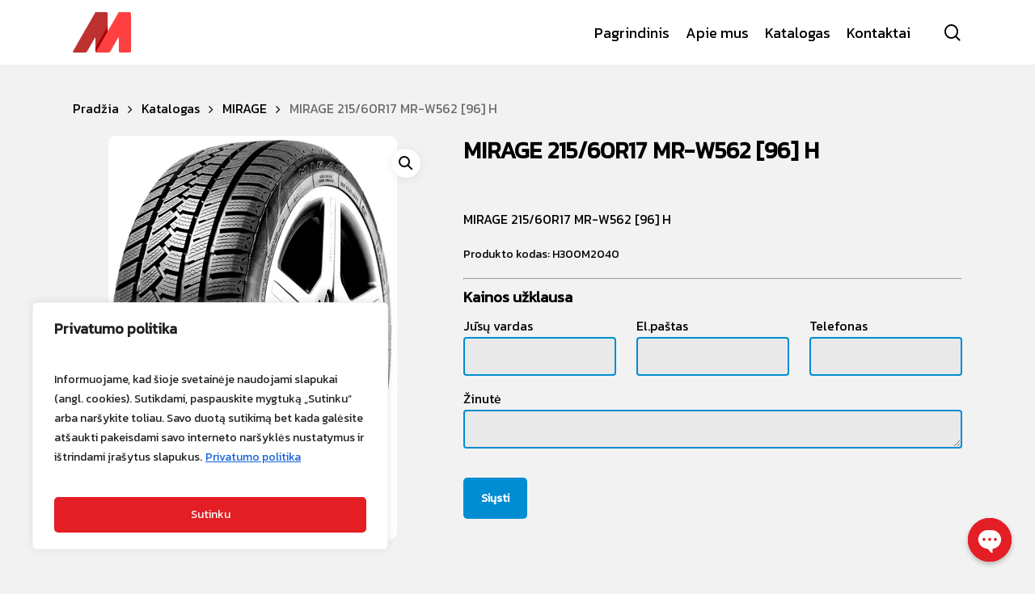

--- FILE ---
content_type: text/html; charset=utf-8
request_url: https://www.google.com/recaptcha/api2/anchor?ar=1&k=6Lc8iuAkAAAAAKzRKkajPB2hc5dBe03zndwrYMRO&co=aHR0cHM6Ly9tYXJpdHVtLmx0OjQ0Mw..&hl=en&v=TkacYOdEJbdB_JjX802TMer9&size=invisible&anchor-ms=20000&execute-ms=15000&cb=udqii4inac1a
body_size: 44841
content:
<!DOCTYPE HTML><html dir="ltr" lang="en"><head><meta http-equiv="Content-Type" content="text/html; charset=UTF-8">
<meta http-equiv="X-UA-Compatible" content="IE=edge">
<title>reCAPTCHA</title>
<style type="text/css">
/* cyrillic-ext */
@font-face {
  font-family: 'Roboto';
  font-style: normal;
  font-weight: 400;
  src: url(//fonts.gstatic.com/s/roboto/v18/KFOmCnqEu92Fr1Mu72xKKTU1Kvnz.woff2) format('woff2');
  unicode-range: U+0460-052F, U+1C80-1C8A, U+20B4, U+2DE0-2DFF, U+A640-A69F, U+FE2E-FE2F;
}
/* cyrillic */
@font-face {
  font-family: 'Roboto';
  font-style: normal;
  font-weight: 400;
  src: url(//fonts.gstatic.com/s/roboto/v18/KFOmCnqEu92Fr1Mu5mxKKTU1Kvnz.woff2) format('woff2');
  unicode-range: U+0301, U+0400-045F, U+0490-0491, U+04B0-04B1, U+2116;
}
/* greek-ext */
@font-face {
  font-family: 'Roboto';
  font-style: normal;
  font-weight: 400;
  src: url(//fonts.gstatic.com/s/roboto/v18/KFOmCnqEu92Fr1Mu7mxKKTU1Kvnz.woff2) format('woff2');
  unicode-range: U+1F00-1FFF;
}
/* greek */
@font-face {
  font-family: 'Roboto';
  font-style: normal;
  font-weight: 400;
  src: url(//fonts.gstatic.com/s/roboto/v18/KFOmCnqEu92Fr1Mu4WxKKTU1Kvnz.woff2) format('woff2');
  unicode-range: U+0370-0377, U+037A-037F, U+0384-038A, U+038C, U+038E-03A1, U+03A3-03FF;
}
/* vietnamese */
@font-face {
  font-family: 'Roboto';
  font-style: normal;
  font-weight: 400;
  src: url(//fonts.gstatic.com/s/roboto/v18/KFOmCnqEu92Fr1Mu7WxKKTU1Kvnz.woff2) format('woff2');
  unicode-range: U+0102-0103, U+0110-0111, U+0128-0129, U+0168-0169, U+01A0-01A1, U+01AF-01B0, U+0300-0301, U+0303-0304, U+0308-0309, U+0323, U+0329, U+1EA0-1EF9, U+20AB;
}
/* latin-ext */
@font-face {
  font-family: 'Roboto';
  font-style: normal;
  font-weight: 400;
  src: url(//fonts.gstatic.com/s/roboto/v18/KFOmCnqEu92Fr1Mu7GxKKTU1Kvnz.woff2) format('woff2');
  unicode-range: U+0100-02BA, U+02BD-02C5, U+02C7-02CC, U+02CE-02D7, U+02DD-02FF, U+0304, U+0308, U+0329, U+1D00-1DBF, U+1E00-1E9F, U+1EF2-1EFF, U+2020, U+20A0-20AB, U+20AD-20C0, U+2113, U+2C60-2C7F, U+A720-A7FF;
}
/* latin */
@font-face {
  font-family: 'Roboto';
  font-style: normal;
  font-weight: 400;
  src: url(//fonts.gstatic.com/s/roboto/v18/KFOmCnqEu92Fr1Mu4mxKKTU1Kg.woff2) format('woff2');
  unicode-range: U+0000-00FF, U+0131, U+0152-0153, U+02BB-02BC, U+02C6, U+02DA, U+02DC, U+0304, U+0308, U+0329, U+2000-206F, U+20AC, U+2122, U+2191, U+2193, U+2212, U+2215, U+FEFF, U+FFFD;
}
/* cyrillic-ext */
@font-face {
  font-family: 'Roboto';
  font-style: normal;
  font-weight: 500;
  src: url(//fonts.gstatic.com/s/roboto/v18/KFOlCnqEu92Fr1MmEU9fCRc4AMP6lbBP.woff2) format('woff2');
  unicode-range: U+0460-052F, U+1C80-1C8A, U+20B4, U+2DE0-2DFF, U+A640-A69F, U+FE2E-FE2F;
}
/* cyrillic */
@font-face {
  font-family: 'Roboto';
  font-style: normal;
  font-weight: 500;
  src: url(//fonts.gstatic.com/s/roboto/v18/KFOlCnqEu92Fr1MmEU9fABc4AMP6lbBP.woff2) format('woff2');
  unicode-range: U+0301, U+0400-045F, U+0490-0491, U+04B0-04B1, U+2116;
}
/* greek-ext */
@font-face {
  font-family: 'Roboto';
  font-style: normal;
  font-weight: 500;
  src: url(//fonts.gstatic.com/s/roboto/v18/KFOlCnqEu92Fr1MmEU9fCBc4AMP6lbBP.woff2) format('woff2');
  unicode-range: U+1F00-1FFF;
}
/* greek */
@font-face {
  font-family: 'Roboto';
  font-style: normal;
  font-weight: 500;
  src: url(//fonts.gstatic.com/s/roboto/v18/KFOlCnqEu92Fr1MmEU9fBxc4AMP6lbBP.woff2) format('woff2');
  unicode-range: U+0370-0377, U+037A-037F, U+0384-038A, U+038C, U+038E-03A1, U+03A3-03FF;
}
/* vietnamese */
@font-face {
  font-family: 'Roboto';
  font-style: normal;
  font-weight: 500;
  src: url(//fonts.gstatic.com/s/roboto/v18/KFOlCnqEu92Fr1MmEU9fCxc4AMP6lbBP.woff2) format('woff2');
  unicode-range: U+0102-0103, U+0110-0111, U+0128-0129, U+0168-0169, U+01A0-01A1, U+01AF-01B0, U+0300-0301, U+0303-0304, U+0308-0309, U+0323, U+0329, U+1EA0-1EF9, U+20AB;
}
/* latin-ext */
@font-face {
  font-family: 'Roboto';
  font-style: normal;
  font-weight: 500;
  src: url(//fonts.gstatic.com/s/roboto/v18/KFOlCnqEu92Fr1MmEU9fChc4AMP6lbBP.woff2) format('woff2');
  unicode-range: U+0100-02BA, U+02BD-02C5, U+02C7-02CC, U+02CE-02D7, U+02DD-02FF, U+0304, U+0308, U+0329, U+1D00-1DBF, U+1E00-1E9F, U+1EF2-1EFF, U+2020, U+20A0-20AB, U+20AD-20C0, U+2113, U+2C60-2C7F, U+A720-A7FF;
}
/* latin */
@font-face {
  font-family: 'Roboto';
  font-style: normal;
  font-weight: 500;
  src: url(//fonts.gstatic.com/s/roboto/v18/KFOlCnqEu92Fr1MmEU9fBBc4AMP6lQ.woff2) format('woff2');
  unicode-range: U+0000-00FF, U+0131, U+0152-0153, U+02BB-02BC, U+02C6, U+02DA, U+02DC, U+0304, U+0308, U+0329, U+2000-206F, U+20AC, U+2122, U+2191, U+2193, U+2212, U+2215, U+FEFF, U+FFFD;
}
/* cyrillic-ext */
@font-face {
  font-family: 'Roboto';
  font-style: normal;
  font-weight: 900;
  src: url(//fonts.gstatic.com/s/roboto/v18/KFOlCnqEu92Fr1MmYUtfCRc4AMP6lbBP.woff2) format('woff2');
  unicode-range: U+0460-052F, U+1C80-1C8A, U+20B4, U+2DE0-2DFF, U+A640-A69F, U+FE2E-FE2F;
}
/* cyrillic */
@font-face {
  font-family: 'Roboto';
  font-style: normal;
  font-weight: 900;
  src: url(//fonts.gstatic.com/s/roboto/v18/KFOlCnqEu92Fr1MmYUtfABc4AMP6lbBP.woff2) format('woff2');
  unicode-range: U+0301, U+0400-045F, U+0490-0491, U+04B0-04B1, U+2116;
}
/* greek-ext */
@font-face {
  font-family: 'Roboto';
  font-style: normal;
  font-weight: 900;
  src: url(//fonts.gstatic.com/s/roboto/v18/KFOlCnqEu92Fr1MmYUtfCBc4AMP6lbBP.woff2) format('woff2');
  unicode-range: U+1F00-1FFF;
}
/* greek */
@font-face {
  font-family: 'Roboto';
  font-style: normal;
  font-weight: 900;
  src: url(//fonts.gstatic.com/s/roboto/v18/KFOlCnqEu92Fr1MmYUtfBxc4AMP6lbBP.woff2) format('woff2');
  unicode-range: U+0370-0377, U+037A-037F, U+0384-038A, U+038C, U+038E-03A1, U+03A3-03FF;
}
/* vietnamese */
@font-face {
  font-family: 'Roboto';
  font-style: normal;
  font-weight: 900;
  src: url(//fonts.gstatic.com/s/roboto/v18/KFOlCnqEu92Fr1MmYUtfCxc4AMP6lbBP.woff2) format('woff2');
  unicode-range: U+0102-0103, U+0110-0111, U+0128-0129, U+0168-0169, U+01A0-01A1, U+01AF-01B0, U+0300-0301, U+0303-0304, U+0308-0309, U+0323, U+0329, U+1EA0-1EF9, U+20AB;
}
/* latin-ext */
@font-face {
  font-family: 'Roboto';
  font-style: normal;
  font-weight: 900;
  src: url(//fonts.gstatic.com/s/roboto/v18/KFOlCnqEu92Fr1MmYUtfChc4AMP6lbBP.woff2) format('woff2');
  unicode-range: U+0100-02BA, U+02BD-02C5, U+02C7-02CC, U+02CE-02D7, U+02DD-02FF, U+0304, U+0308, U+0329, U+1D00-1DBF, U+1E00-1E9F, U+1EF2-1EFF, U+2020, U+20A0-20AB, U+20AD-20C0, U+2113, U+2C60-2C7F, U+A720-A7FF;
}
/* latin */
@font-face {
  font-family: 'Roboto';
  font-style: normal;
  font-weight: 900;
  src: url(//fonts.gstatic.com/s/roboto/v18/KFOlCnqEu92Fr1MmYUtfBBc4AMP6lQ.woff2) format('woff2');
  unicode-range: U+0000-00FF, U+0131, U+0152-0153, U+02BB-02BC, U+02C6, U+02DA, U+02DC, U+0304, U+0308, U+0329, U+2000-206F, U+20AC, U+2122, U+2191, U+2193, U+2212, U+2215, U+FEFF, U+FFFD;
}

</style>
<link rel="stylesheet" type="text/css" href="https://www.gstatic.com/recaptcha/releases/TkacYOdEJbdB_JjX802TMer9/styles__ltr.css">
<script nonce="7gAbnELtkdE6J45Rh8VyYQ" type="text/javascript">window['__recaptcha_api'] = 'https://www.google.com/recaptcha/api2/';</script>
<script type="text/javascript" src="https://www.gstatic.com/recaptcha/releases/TkacYOdEJbdB_JjX802TMer9/recaptcha__en.js" nonce="7gAbnELtkdE6J45Rh8VyYQ">
      
    </script></head>
<body><div id="rc-anchor-alert" class="rc-anchor-alert"></div>
<input type="hidden" id="recaptcha-token" value="[base64]">
<script type="text/javascript" nonce="7gAbnELtkdE6J45Rh8VyYQ">
      recaptcha.anchor.Main.init("[\x22ainput\x22,[\x22bgdata\x22,\x22\x22,\[base64]/[base64]/[base64]/[base64]/[base64]/[base64]/YVtXKytdPVU6KFU8MjA0OD9hW1crK109VT4+NnwxOTI6KChVJjY0NTEyKT09NTUyOTYmJmIrMTxSLmxlbmd0aCYmKFIuY2hhckNvZGVBdChiKzEpJjY0NTEyKT09NTYzMjA/[base64]/[base64]/Ui5EW1ddLmNvbmNhdChiKTpSLkRbV109U3UoYixSKTtlbHNle2lmKFIuRmUmJlchPTIxMilyZXR1cm47Vz09NjZ8fFc9PTI0Nnx8Vz09MzQ5fHxXPT0zNzJ8fFc9PTQ0MHx8Vz09MTE5fHxXPT0yMjZ8fFc9PTUxMXx8Vz09MzkzfHxXPT0yNTE/[base64]/[base64]/[base64]/[base64]/[base64]\x22,\[base64]\\u003d\x22,\x22aAHCtVRxw47Ct3oBwoUKw4bCsCnDn8KhRCU9wrsAwrQqS8OHw4JFw5jDmcKWEB8UW1oMeygeAzrDpMOLKV1Cw5fDhcOzw4jDk8Oiw6V1w7zCj8Oew7zDgMO9LHBpw7dYLMOVw5/Dqx7DvMO0w4k+wphpOMOdEcKWSVfDvcKHwpfDhFU7SR4iw40OaMKpw7LCl8O4ZGdbw6JQLMORWVvDr8KWwqBxEMOtcEXDgsKjP8KEJHMjUcKGIz0HDysjwpTDpcOnN8OLwp55XhjCqm/[base64]/Ci8OWw6TDrMOACcK/H8O5w6PCoTfCrMKVw7VMam1Ewp7DjsOpWMOJNsKZHsKvwrgwEl4UYQBcQ2TDhhHDiHbCp8Kbwr/CtUPDgsOYfcKLZ8O9EyYbwroiHk8LwoUSwq3Cg8OGwohtR23DqcO5wpvCqlXDt8OlwoZfeMOwwr9uGcOMVj/CuQVLwpdlRnrDqD7CmTzCisOtP8K1C27DrMOewqLDjkZSw4bCjcOWwpTCqMOnV8KON0ldGsKfw7hoIgzCpVXCrnbDrcOpN3cmwplDagFpf8K2wpXCvsO4a1DCnyAHWCwgEH/DlW4ILDbDiVbDqBpzDF/Cu8O4wrLDqsKIwpHCoXUYw6TCpcKEwpcJN8OqV8Kgw5oFw4RJw7HDtsOFwp1YH1NkQcKLWhsow755wrpDfildUQ7CukzCn8KXwrJuOC8fwqHCkMOYw4oiw6rCh8OMwrAKWsOGelDDlgQ6UHLDiEPDvMO/wq0DwoJMKRdrwofCniRPR1l8csORw4jDgirDkMOACsOBFRZ5Q2DCiH3ChMOyw7DCtAnClcK/HMKEw6cmw5nDtMOIw7xWL8OnFcOAw6rCrCVTDQfDjATCim/[base64]/[base64]/Nkhnw4PDg8KRfwpYw61taToDLMKnecO1wpYFQ37DhMOUdUzCilAOfMOWClLCu8ObC8KKUBtKZhPDuMKoWkMfw4LCijzCosORPSnDiMKtNV1Hw6dmwpc3w54vw6RXEcOKIW7Dv8KhFsO6M2VpwpnDvgjCksOMw4pBwokvVMOJw4ZFw5J3wqbDm8OGwqEuIGFrwqzDk8K/R8KSSjrCqgd8wpTCu8KGw4UxNShZw7XDvcO+WDJHwpPDj8O6bcOUwrrCjWZYfVTDoMOMT8K0w4HDlCrCi8O2w6PCr8KUZFN/[base64]/[base64]/acKlw4lrw5k/[base64]/CjMKiw5zCpXIow4fCinNywqkmGcKJw44bKMO5TcKaMsOaAsOaw6HDikTCq8ODaTMWZ1TCrcOKasK+TX0jfEMUw6YWw7V0eMOhwpw6Mi8gHcOOTMKLw5HDmgDDjcKOwpXDrljDsxXDqMK5OsOcwrpIcsKOV8KYUzDDssKTwpjDn0QGwqvDrMKLAifDucKrw5XChC/DhcO3VlUsw6V/CsOvwooSw4vDtB7DvhNEJMO6wogaYMKIS3bDsxUWw5nDusO1P8Kyw7TCknnDvcOrRT/CnyTDgcO+EcODAsOowo3DpsKBD8OVwqjDg8KFwpzChF/[base64]/[base64]/CncK1w4jDsDrCjEXCmh4dZsONccKrwokmf3jDvcKvb8KRwp7CnDQLw4/DisOpZCt/wqkXVsKvwoBiw5jDu2DDm2fDmlTDrRQnw5NjAxLCpETCmcOpw7B0dW/DpsKYMUUJwr/Dt8KYw73DvxZSZcKHwqpJw508M8OXGcOsRsK2wrkINcOAJcKJTMO4wqLCssK6ay4mdBVYKg1awrhlwpzDmcOqS8OyUU/DqMKreEwAf8KCH8OOw77DtcKSTjwhw5LCoDnDm2vCh8OgwoTDrxVuw4MYATjCsEvDgcKMwoR5AywmPBbDhUPDvjjChsKBN8Kcwp7ClQoDwp/CksObdsKTEMKqwrNAF8OGRUAfPsO+w4NYbQNtGMK7w7MGCntlw5bDlGMkw4zDkcKeNsOIFk7DlVtgXnDCkkBCV8OxJcKxKMK8wpbDmcK+J2oAcsKhIz3DtsKPw4F4bHtHSMOQBRpUw6jClcKfGsKoHsOSw5/DtMOVbMKxZcKBwrXCmcOnw6kWw43Cj3wHUyxld8KGQMKyRU3DrcODwpFTCjZLw7jCgMKIRsKuDHPCrcKhT113wrUvfMKvD8KKwrABw5x8N8OLwqVdwoM5woHDsMOGJnMpWMOrfxXCk2PCi8OPwoFZwrE5wpcow5zDnMKJw5nCmFLCswnDl8OOfsKXPjl/SyHDqjTDm8KJOWlURBJIL2jCgSh5XHEJw5zDicKtLcKKVRsSwr/[base64]/CscOUVsKowobCj8OywpJOw6bCicOHW0oEwp3DmMOxwoJSw5XCpsK2w4QDw5DCinTDpnI9HTFmw7kLwp/Cm0nCgRrDmkJMcmhif8KZPMO7wqrDlznCsj3DncOuVQV/[base64]/DpcO+w4RrS8OcwozCiFN0w4PDsR7DjMKPIMKRw7g/[base64]/Dqxp0dwl4w6jDu0V2w7E2VcKBAMOkeS0qw53DkMKeDQFxSFvClMKaZ1XCq8OfeS42YAIrw7lhAXPDkMKAQ8KiwqBdwqbDscKTTV/Cp31SbTd2CMKmw6LDt3rCjMOMwpNmDhZ3w5pZKMKpQsOJwphZXlg8fcKhwol4OWllZjzDvTLCpMOMK8Oyw7A+w5JedsOww4ENCcOFw5gBBhbDlMK+Q8Orw4DDjsObwonCujTDssKWw4JBBMOBesO7TiTDnBjCsMKCC2XDrcKYGcK/RhnClsOXPzoiw5LDkMOPHcOcPkrChS/DjMKtwpvDll4zI3Mhwrwvwqcow4vCuljDrcOOwqLDnx0/AhMKwrMhCBVmUx/ChcOzHMKrOG9TRGXDqcKRCwTDjcOOTx3DvcOefsKqwpY5wqdZSS/Cm8ORwqbCosODwrrDh8Oww7zDh8OWwr/CnsKVeMOuNVPDq2DCrsKTYsOEwqFeTi0fShvDhCdhfn/[base64]/CihvCpcO+b8OvwoTDg8KiwpYrIMKXA8KJw5jCuSPCksOFw7rCgxTDkS1TdMOmQsKxSsK/[base64]/DjkHCkGB5w6MUwrPDrgwLwrcjw6HCvVDCvSV7L3xEZx9ow4rCr8O2KcOvVmEOecOXwrjCk8OUw4PCi8OcwoIsGybDkxktw4UUacORwofDjW7Du8Kmw4Esw47CjcKMVhrCpMKPw43Do39iNEDCj8OGwoJ5W2VCSMKKw7zCpsOMEiIswr/[base64]/CjsO0bCHDsTZhCsKxwr7DpjJxZSzDqQzCusORwoo9w5JfCignIMKtwpttwqZcw5t9KjU9csO6w6ZAw6/DgsOLNMOVeQAjdcOwYwBidWzDosOQN8OrJsOsQMKmw6nClcOTwrQTw4Mnw5rCpltBfWohwp7DjMKNwp9iw5sVclQpw4/DtWnDr8OOex3CmcOTw67CqR7CkH/DgsKTM8OCRcKkRcKswrpuwqlaEhDCqsOdZcOBMxIJdcKoIsKDw5rCjMOVwoFpemrCo8OtwpdnEMKSwqbCsw/Ds191wrwfw5kkwqnCu2FAw6bDuUDDnsOHGwkNN1oAw6HDmU8/w5VZIQYedh5/[base64]/DtcKdw4o7KcKLQEhELUbDp8OFw6h3GUHDo8KbwpJVOzhsw45tNn7DpifCkmUnwpvDvmPCtsK/IsK6w7Zuw40qfmUmRCtmwrTDnRJNw4fCgCnCuRBOWxvCnMOyb27CiMODG8O+wrg/wqXCmmVNwrwbw712wqXCssOFX2TCiMOxw63CnmjDh8O9w6vCk8KzXsKxwqTDjzo0HMOyw7pFFF0Jw5/DpTjDhCkfL2HChA7CjGleKsOgIB4gw4w0w7RLw5rDmxjDlgTCrMOCekV/[base64]/[base64]/CnC/ClcOYw6AkGcOgw6w4VcOuw6RPw40RC3fDmMKmKsOCbMObwqDDlcOUwrRwZ3kZw6/DoURcTHTDmsOYOBBnwpPDgcKlwp82SMOlbGBGBMKvNsO9wqXDksKcAMKLwqHCs8Kyc8KIYsOtRAhSw6QSZTUeR8OuK3FZSyjCm8KRw4EIe0p0KsKtw5nCojoBLUBlBsK6w73CpsOPwrTDgMOqTMKhw63Dh8KuC2HClsKFwrnCvsOzwqQNTsKCwp/[base64]/VcKYdMOqCyREDV0pGcOnGQtLfCPDs05bw6plURtjX8OrX0HDoVBRw5Qlw6ZTXCpuwoTCtMKgZEpqwoYPw51zw7LCugnDs33Cq8KaPCHDgVXCvMO8L8O9w70IeMKYLhPDhsKYw6/Dt23Dj1HDmkwrwqLCtWXDpsOCYMOSDzpgHyvCmMKmwoxdw55qw7pzw5TDpMKJcsK/cMKBwop7VRNCe8OcVzYcwqsFAmw9woVTwoJsRRs0VRkVwpnDpiHDjVTDq8Ocwq4UwpnCgQLDqsOGTz/DkU5KwqDCjhZ9Rx3DpRVFw4jDiUIywqXCkMOdw6jDuyrCjzzDnHp1IjgFw5TDrxZNwoTCgsOHwonCq0QewqcvLSfCtTlcwpXDv8OCBA/Cr8O/[base64]/Dk8OSw7IhwrnDp8Kpw4VzDCrDpMKzbcKbJcKVTsK/CsKvdcKaQSRfeznChUbCmsO2Q2XCu8KEw4fClMOxw5nClB3CrHodw6bCgQBzXi/CpV0Xw6nCq0zDhQcIUDXDkBtZEcK4w7kbLE3Cr8OYB8OhwoDCpcK7wr/ClsOnwpwAwot1wqrCtQMCGF0iBMK9wpIew5Vyw7QPwrLDqcKFKcOANMKTSHZVDUEewrEHMsKTIMKbYcOnw7p2w64Mw7nDrzdFDsKjw4nCgsOMw50nwo/ClQnDkcO3eMOgG0AbL3bCjMKowobDlsKuwpTDsTPDszNOwp8YVMOjwofDpAXDtcKKLMKWBTfDkcOlIRhSwq7Cr8KcQWXDhBocwqjCjE8+AihgXWU7wopjVW12w6fCnhptTGPDmUzDtsO/wqYww4XDj8OwKsOfwpgcwrjClhVswqjDk0TCiFFKw4djw6pEQcK9ZMO2dsKVwrNEw5fCoxxYwpDDtBJjwr8vw59hLMOPw6QjB8KZM8OBwoRGNMK2f2nDry7DlsKYw44dLsO8wqTDqyPDpMOPScO8ZcKYwrgIUCV5wqYxwrjCtcOdw5JUwq5za2EoG0/[base64]/Co8OWC2DCi8Klw7VEwo9Qw4nCpcKdC1FdPcKNA8K0NlTDpALDp8K1wqQCw5FAwpzCnRcrb3DCn8KKwo/DkMKFw4/Cvg8JHEYgw4sEw6zCpxx6A2DCnH7DvcOGw5zDsTHChMK3V2DCkcKAHxvDj8O/w4IreMOdw5rCgkjDo8OdH8KNZsO1wrPDjg3CvcKfRcO7w57DvSV0w656XMObwrnDn2llwr4Bwr7CnGrDpSJOw6LCr27DuSIzF8OqEErCoU1VEMKrNEkTKMKOS8KeZS/CpQXDiMORZWVfw5F0wrQbXcKew5HCsMK7ZFTCosOww6Alw58qwrB4dDLCicOpwrs/wpvDiz3CuxfCvcO/ecKIRyVGQyMOw5nDmwpsw6bDssKIwqzDkRZzNWHCgcOxJsKywphDBjktYMOnLMOrKn9Db3jDu8OaVlBnwrxJwrIqRsK8w5zDrMOBDMO4w4IvFsOHwqzDvHfDvgtRFlxLdsKsw7QRw759THsrw5fCuWLCq8O+EcOhWBzCkMK8wo4xw4kXJcOrL3TDrgLCssOawoR/TsK+P1NTw53CoMOYw7Bvw5XCsMKBecOsDBV/wpZPPGtmwr1ywqfCsArDnzXCvcKHwqvDpMKGXDzDh8K6cG9Vw7rChhoVwr4dfyoQw5DDv8Ohw5LDv8KBY8KAwpzCj8OUZMOFdsKzF8KOwrl/Q8ODKMOILcOjHWbClmzCpEDChcO7FTPCncK5SHHDtMO0FcKJUcK3GsOnwr7DhTvDoMOPwooUF8KDVcOeBGZSeMO5woHCl8KBw6I/wq3DhzvCoMOrFQXDu8KeUnNjwqjDh8KqwoI0wqbCmDzCoMOIw71awrnDrcKjYMKFw5lmXRoLDFbDisKAM8K3wp3CnV7DuMKMwobCncK3wqnDiyUBOw/CjkzCkiocIiRRwq4FesK2O3MJw7bCiBbDmlXCqsKdBsOvw6E4YcOSw5DCuCLCu3clw67CrMOifllUw4/Cn3thJMKzTHfDqcOBEcO2wpYZwosCwqYzw6DDrGHCsMK7wrd7w7XCk8OowpRPXS/DhSDChcOJwoJpwqzCizrCgsOLwoHDpilDYsOPwoFTwq9Nw5BhY17Di3J0aSDCu8OZwqHDuVZIwr5cw6gBwoPChcOURcK/B3vDncOUw7PDp8OxJsKjNwLDlA1/ZcKnCFFIw5rDtgzDq8ODwoljCRwkw7szw63CicKFw6DClMK3w65xfcOVw5NFw5TCt8OWPMKOwpctcg/Cjz7CusOKwpjDgQoTwrRMV8OSw6TDhcKoW8Ohw715w5bDsFECMxciDF4OOkfCmMOWw6xfS0vCocOKNV3CnW9Xwo3Dp8KDwo7Dk8KLRxhlPw5ybV47dUrDisOSIE4pwo3DgwfDlsOiDWJ1wokMw5Fzwr/CrsKSw7dHfXx6GcOcewkOw4whccKFCCHCmsORwoFUwpTDtcODQcKawpHDtBHCgjoWwq7DgMOXwpjCs2zDsMKgwpTCp8O3GcOkFMKeR8K6wrrDlsO8IsKPw4nCpcORwqkqXCvDoXnDvXJ0w7lnEMOtwo9/J8OGwrU2KsK3G8O6wpckw5xhRCXCv8KYYmXDnS7CvjbCi8KbMMO0wogRwofDqRFRGjM1w5VjwokYacKgdhfDhSJOQzzDmsKbwoxPTsKAV8Okwq4BccKnw7VOGyEbwrbCiMOfI3fDv8OTw5vDg8K2ViB4w5V7NAFhKz/[base64]/Dm8OvwqjCpsOxT8OpLW0+wrJQUl7CrMK8XGnCgsODGsKIX1LCicKiDyodfsOVMW/ChcOoVMKOw6LCqAJXw4XCkncNHcOLBMOVTwAlwp7DhRBmwqoAUg5vA3gkT8OSQUUmw5MMw7bCrigzaA/CuBTCp8KTQnc+w6ZKwqx8EcOtAkBkw7zDmsKbw7oqw6TDlXvDuMOALQseSjQVw402XMK3wrjDnwskw7bCiDMJJhDDnsOmwrfCm8OMwpw2woXCni5PwqrCicOuL8Owwq89wpzDqC3DnsOUFhtpSMKxwplLbUcRw55fAkwHTsOzB8Opw7zDq8OqDDE6PjYEFcK/w5pcwow5LnHCvzg3w4vDmWUIwqA7w7/[base64]/KS/DvcOrw7NgwrACGsOXw4hIUcOqLAZ9W8KMwrXCpiwiw5fCmBXDhU/CsGnDnsONwoBnwpDCn1rDpgxuw7ggwp7DisOGwrMSRgnDisKaWRBcbXFnwp5vIXXClcO+esKUGkdgwpd5w7tGZsKNbMKKw4DCkMKEw7HDrH0Hd8K5RFrCsFgLIQsXw5Vseyoga8K+C2d/b1BgVENmFQ8hTsKvQ1FawrHDuW3Dq8Khw5QFw73DojjDoX1/[base64]/DkcOVwrnDicKfwrhMTsKPw5nDlcKtSsOlEMOODRBsLcOcw63CgQgbwrfDnnAvw5Fqw4nDqTVgScKFGMK2G8OIaMO7w5gFFcO2HzLDvcOAGcK8w5spW0PDvsOiw6vDuC/[base64]/DkXvCkCPClknCoDDCpMOlwppfw7J2w5JtMSrClEfCmhXDhMOqL3kGfcOvQ0UdVFLDsGo2TQvCtWRnJcOcwoMPKgcVZgHDvMKYBUd8wqbDsz7Dm8K2w6tJCXXDl8OrOnLCpRUYTMK/bW02w4nDr2nDvMKqwpVsw7AxecOndyHChsKywplOUF3Dh8KQdwfDlsONX8OowpXCoxAewpPChmBsw60wOcKzNULCtWTDvwnCgcKwK8O0wp0jVsOZGsOiGMKcC8KdXx7CnhtAWsKDZ8KkWCEqwonCrcOUwqMVH8OGFH/CvsO9w7zCsFARRMO1wqZqw5AnwqjCg3QEHMKZwotyWsOGwpsaEW9ww6rDl8KqNMKTwqvDscOAJ8KSNB3Dl8KcwrZNwobDoMKGwpnDqsK3Z8OKAlUnw71KfsKsPMKKdkMXw4QmMV/CqGgQLwguw4fCusKXwpxRwpTDjMOxdETCrBrDvMKLGcOrwprChWLDlsOmHMOWK8OZRHN8w5khRsONI8OQLcOuw5XDpivDu8KQw4krBsOXO0XDjE1bwoc2ZcOkKBVGasOSwppCUV/[base64]/Dk8KzeMO+w6fCrjMlwofDj8K/asK5wo9FwqnDgBIYwrLCvcOTcsOkEMK+wrTCsMKdNcOIwrFfw4zDssKOcxQAwrHCvUNBw4FCH2BcwqjDmADCkGfCusO/VQbDgcOcTAFHJyQwwoVcLhI8ScO7UHx0EE4YFBF4GcOkKsOtIcK/MsKSwpxsGMOuAcOCaWfDocOAHkjCt3XDm8OMUcOHTXl2T8K5KiDCjMOGIMOZw7J3fMOBel3CkFILWMK4wpLDj1bDl8KMWTRALxLCmy97w4sHccKew6vDu3NUwqQfwp/DuyzCthLChW/Dr8K+wq97FcKHMsKbw45+wobDoTvDpMKww7bDrcOAKsKARcKAExg2woTCmBDCrDPDqXJQw41fw6bCu8Opw59eCsKwG8KJwrrDkMKofcKHwoLCrmPCsnfCpzfCpWRTw5MAYcOTw5Q4SW06w6bCtX5hACXDvxPDt8O0dE1ow7bCrwLDgn4Zw7Ndwq/CucOSwroiUcKEIsK7QsOow44VwobCpwQoBMKkP8KYw7XCg8K5wrzDi8KwcMKNw4PCg8OLwpDCjcK0w7k6wrBwUgAbPcKpw7jDlsO9ARBrEkcrw68iGiLDq8OZJMO6woLChsOww4LDp8OYH8OVKw7DusKTPsOiQi/[base64]/CrsKlQsOWPy7CkcKXw4XCoDvDih7Dj8Kfwq/DkjtVwpkSw7d+wo7DjMKjXw9dTC/[base64]/[base64]/BD8HMcK9d8O5wr/[base64]/Co8KJeTrCqXDDgsOYwoYKw5IWfcOew7bCtkzDlcO0w4TDg8OcWgnDq8Oaw5LDpwXCjMKSckTCgHYBw6fCg8O3w4RkB8K/w4nDkG4Bw6pTw4XCtcO9esOsIDjCoMOqWEfCrlwVwpjDuypLwrBqw5w+SG7DpllIw45hwrI0wpBOwppzwpd6IWbCoWjClMKpw6jCpcOaw4IvwoBtwpJNwr7ClcOgAhQ9w6A+w5I/wobCpCDDmsOTacKbDVTCs3JPQcKeaHpJCcKmwpTDvVrChAYpwrhwwo/[base64]/[base64]/W8Ohw6Bhw5XCgMKtFcK8OnLCvcK+w47Cm8K0Y8KDJcKHw5gzwr4DUUoZwqnDjMODwrTCmSzDmMONw5dUw6DDskTCrBhrIcOpwqfDvDFWMU/[base64]/CqWp5w45UC8OHS8K4MMKVCsKdc8KXDk1Jw5Bxw47DjAEZNj8jwrrCrsKXaA1GwpXDizMfwrsZw77CkCHCn3/CsBrDqcO3SMK5w5d9wpQ6w5ozDcOSwqHClH0DUMOdXCDDrxTDkMOwVzDDtCVjQ1gpbcKENEVewqt3wpzDjntdwrnDvcK1w67CvwQ7I8KnwpTDpcOzwrZowqYZBW8waAXClwfDuwzDvnLCtMKBRcKswonDkzfCuH0mw5w1A8K7G3nCnMK5w5HCisKkL8KECj53wqx/woU8w4ZQwoZFYcKwEFMXLW19PcOhSEHClMONwrdwwqnDglNiw7x2w71TwrBQWDNaNFppMMOvZhTCk3bDocOiVHVzw7LDjMO7w5NGwrnDkktaYgcrw4LDi8KUDsKmI8KLw6k5Qk7CuEzCuWluwpEqMMKTw5jDt8KeKcKbeXrDh8OzesOLJsKvFE/[base64]/[base64]/DgnVbd8K+SMOKKQNzwoh6wr5NwpnCt8OyNGrDn0dAK8KtBivCmRASJsOFwoLCpsOFwpDCjcOBL17DosKjw6UBw5TClXzDqjQtw6LDkFkCwoXCusK3VMKVwpzDscKMLzVjwrPCqBcuFcOBwpMXccOpw6sBV1NQOMOtccKwSC7DmChvwqF/w4rDucOTwo5fV8O2w6nCp8OCwrDDu0jDukFKw5HCvMKiwrHDvsKcYsK/[base64]/DvMKjwp5gYA1Yw4o3w4vCsEXCoRRwO8ODw6/CpBTCssK/Z8O4ScKqwpNqwpJ6HAcsw7XCrFvCnsO7HsOUw4t+w7F/NcOPwqIuwoTDlHtaGgZVZGNHw41aWcKxw5NOw7nDi8Ocw5E9w7HDlXXCjsKxwqfDigvDlisdw64rMSXDoEJGwrbDr0zChjTCi8OBwp3CjMOIDsKFw78Rwpg8K0teakhuw6Jvw7LDkn/DrsOvwpvCsMK9wq/DoMKVaGdlFSABOEd7XDLDscKnwrwlw6J9L8K/VMOow5jCgMO+GMOYw6vCj3A9RcOHCEzCtlA4w5jCvwfCtUQoQsOvwoUPw7LCrlU+HjfDs8KCw68zH8Kaw4HDn8ONYMOmwr5ZSRbCqHvDhB1rwpXCnVtLfMK1GX3Dklhuw5JAXsKEFcK7McKfeEcvwrEqwpUrw6U9w7hgw5/Djyg0dG0wO8Krw6lWFcO+wprChsOIHcKbw4TDjHBdXMO/bsK1dGXCjzglw5BDw7bCp2dSQgdPw43CvVwtwr5sPsOsJMOqRi0PNmNmwpHCj0VTwo/ClljCszbDm8KrWHfCnGJDHcOOwrFNw5EEIsO0H1MfZcO1asK1wrxQw41uZgpFKMKlw6vCksOKPsKZJRPCr8K9PcKywr7DpsOsw7odw53DiMK0w7pMAj88wrPDmsO/GXPDtMK8UMOswqUzc8OlSW96YS/DpsKRfsKmwoLCtMOoS2DCiQXDtXnCqjxuZMO3NsOCw5bDo8O7wq14wohpSkVuG8OqwpIjF8ONES/[base64]/[base64]/DhlTCun7CnRRbEcOTwrLCniUqwrvCrxIbwqzDom/CicK5KWc8wpzCuMKJw5fDrlvCscOkAcOmeAY5AzhQFMObwqTDlB8CQhjCqsOPwpjDq8K4ZsKGw75uZj/[base64]/[base64]/[base64]/w4drciXCuMKZaMKvwrc5wpsEeXM1F8Obw4TDqMO1Q8KVBsKOw7vCmBoQw6zCnMKmGcKYJ1LDvT0OwqrDl8KywrHDn8KGw48/[base64]/[base64]/CgzBUCVnDmCB8U8KVNsOMLAjDocO5w4MLb8ObfTZdw5lgw5nDs8OwVgnDo0HCnsKGQG5Tw7bCpcKFwojCiMOOwpDDrHkkwo/DmDnCq8OIQ1p4Qz0pwrXCl8Orw63CoMKcw4k+fgB6clYIwpnDinrDqFrDusO1w5vDnsO3eXjDgVvCocOLw4TDg8KvwrEhDx3DlBAZNBzCtsO5OmDCn1rCr8OvwqrDumMjbHJKw7nDsF3CsktPd3tYw4PDrDVvVTJHPsKGSsOjPRrDnMKmYcO/wqsBR3BEwprCncOCB8KZPDsvOMKXw67DlzTCtVFrwpLDnMKLwrTCqMOrwpvCgcKjwoR9w6zCjcKUfsKSw5LCkVRnwoJ0DkTCosKawq7DncKcOMKdU1DDvsKnSDHDqRnDv8K3w51oUsK4w5/CgWTCncOaNg93TsOMdsKtwqzDssO7wpoYwqjDn0Mbw4fDicKqw7FFHcOPU8KqX3XClcOHU8K9wqAYEmQkT8KEw6pHwrxMGcKfL8Kuw7TCkxDClcKAA8OkSkrDrsOmRcKPNcOBw4UBwonDk8OsWRJ7TcOccUIIw4FwwpdmXXleb8O0F0B1HMKhZDvDom/[base64]/Dp0skwqrDqUFVw5tHHjDCr27Di8KEwoLCrsKxwphzw5PCqsKtUHfDu8KkMMKXwrFkwr0Nw4TCjj0mwqMAwqzDkXNWwqrDkMO0wr9taAvDmloNw6XCokTCgnrCi8OdMMKcbMKBwrPCnMKEwq/[base64]/[base64]/w4tUccKHWcOCUcK6N8KLwqkdwqQgw4/DlUQHwr/Ck1tRwoXDtTpnw7nCkXYkUyZ0TsKXwqIgJsK1esOiSsOBXsObSnFywqlVCxXDocOswq3DgUPCgVwNw4xmPcO/JsKfwqvDrTFgXMOPw6DCvT9owoDCjsOlwqQqw6nCvcKeLyfCnsObZSAJw5zCrMK0w58UwoQqw6PDqAFwwo7Dm1FawrvCosOtGcKnwoQndsKSwrUaw5Bsw4XClMOew7dvOMKhw6LDg8Kiw4BywpTCk8OPw7rCjU/[base64]/CoCcww4rCr8OuGizCq8K1QMOwEMKOwqPDmzTDqzwneyvCsXErw4zChwZKJsK2F8K3N13CixjDlG1PesKkQ8OcwovDh1Zzw5nCsMKfw6RxPwvDokNxARbCjQ9+wqLCpGLCnE7CrC9ywqgRwq/Cok8JOUUkXcKpIEArbMOQwrwJwrszw6NVwoEjTBHDmllYJsOZVMKhw4vCscOUw6DCvlYge8OAw6UOdMKJDGAZbk8kwqlCwo06wpPDicK2NMOyw5fDmsOwbgQTYH7CusOswrQCw6ZowqHDuDjCmsOLwqFjwrXDuwnDkMOFGDYZKmHDr8OyXG8/w7PDoQDCtMOTw7B2EQUlwqIbJsKkAMOcw6wMwqMiN8O6w4rCgMOORMKDwplwRDzDnzEeKcKxQELCo0Qqw4PCuyYYwqZtL8KROXXCjXzCt8OnXF3DnVg6w7gJTsKCUMOuaXoqEWHCk1nDg8KPYULDmWHCvlcGI8Oxw59Bw4bCv8KYExw+D0QpNcOYwo/DjsOtwpLDhW5Cw4IyaXPDhMKRFmLDgsKywr0THsKnwoTChCV9bsKNAHvDqgbChMKCShxnw5tGQFLDmgAqwoXClyDCoUtBw5JTw5XDrl8vFcOhV8KJwpQ5w5svwo0vwp3DsMKOwrTClR/DncOzHRbDs8ORHcOpaUzCsTQuwo8IKsKOw7jClcO+w4B8wo9wwrsNZR7Dl2PCgidRw5PDjsKLXcK/BEE/[base64]/G8OdCMK5wp0AWVbCowjDj8OcOcKPw7fDly/Cq2Umwr3CmMOSwp/[base64]/Dl8OcG8KVZ8KEwprCusKfwoTDgsKpKMOZwr4GwoFqJcOYw7XCqcOqw6rDv8KawobCqSJFwqnCmmVmGS7Cqg/Coi4LwqTCk8O8QcOSwp7DucKQw5E1bknCkELCuMKzwrbCkDAWwqEWUcOhw6XCn8KTw4HCgsOWDsOcCMKjw4XDjMOow6/DnyDCsngSw7rCtTbCpH9rw5jCpBBwwpjDr1lwwpLCjU3Dp3bDrcK/AsOQT8KANsKVw7Edw4fCllLCs8Kow5k4w4MeYQoFwrF8Hlxbw58Vwo5lw6M1w6/CvcOoYMOZwo3DqsKJLcO+AFt1JcKrKBTDqnLCsjjCh8KqP8OrFsONwqEQw6rDtm/CqsOpwqXDscOKSH1OwpQRwqHDgMK4w5wBPXYpV8KlIADCj8OYTVDDo8KnVcOjT13DvWwQGcKOw6TCuHTDksO3RUkCwoQMwqtOwqA1LVATw69Sw4nDjXN6PcOVTsK5wq5pSmMUL0nCvB0Lw4/CvHjCncKXMl7CscOxF8ONwo/[base64]/[base64]/[base64]/DtU1fwqkNwqIkw67DukXCqVvDjWbCscOVNCrDqMKtwqnCoEdtwrAsOMKPwrR9PcKqfMO8w6fCg8OwOHLDsMKPw7gRw4N4w4rDlQxOfX3CqsOlw7TCmjJGSMOPw5LCnMKoeyvDvsKywqBecMKtwoFWP8K3w4o8O8KyUi3Cq8KzIMOeXVbDuzptwqUvHE/[base64]/ChBXDlMKVwoLCmcKkNsOhJA8NwoPCqntGw5sMwq9gaDFsTGPDiMOOwqRTFjFlw6bDth/Dk2PDliw3bW5ELVMHwqQwwpTCssOww5PDjMOoW8OjwoQDwqtQw6IGwrHDk8KawpTDpMKHbcKPPD5mczUEDMOcw61iwqAkwqd+w6PDkBYNT0B+Z8KBJ8KFSlDCjsO6IX9cwq3CpsOPwqDCslfDhmXCpsOhwpbDvsKxw4swwp/[base64]/DtTPDg3ZwGXhob8OsMMOYwohcJ27Cv14eVMK6dBQHwr4zw6XCqcKVDsK0w6/Ct8KJw4snwrgaAsKDNU/Dk8OHQ8Obw5XDgS/Cp8OQwpEFVcOQOjrCisOvCkBcPsOvw6nChz3CnsOSGmE\\u003d\x22],null,[\x22conf\x22,null,\x226Lc8iuAkAAAAAKzRKkajPB2hc5dBe03zndwrYMRO\x22,0,null,null,null,0,[21,125,63,73,95,87,41,43,42,83,102,105,109,121],[7668936,299],0,null,null,null,null,0,null,0,null,700,1,null,0,\[base64]/tzcYADoGZWF6dTZkEg4Iiv2INxgAOgVNZklJNBoZCAMSFR0U8JfjNw7/vqUGGcSdCRmc4owCGQ\\u003d\\u003d\x22,0,0,null,null,1,null,0,1],\x22https://maritum.lt:443\x22,null,[3,1,1],null,null,null,1,3600,[\x22https://www.google.com/intl/en/policies/privacy/\x22,\x22https://www.google.com/intl/en/policies/terms/\x22],\x22Gl7weERxh58saPSlWZYgzWaqT7k632IlSp3IJrQiZkA\\u003d\x22,1,0,null,1,1763271980642,0,0,[165,211,133,95,105],null,[122,165],\x22RC-ObTQt4C8H76Vbg\x22,null,null,null,null,null,\x220dAFcWeA4F7jvPLzjpq7Y0HAwJ_C3mN4e3CR2bgAu5RqVPCLXN9j7DWottNUsFax52M80EXQwcsPgj30vm1VfoMOl6z5LxOir0ZA\x22,1763354780774]");
    </script></body></html>

--- FILE ---
content_type: text/css
request_url: https://maritum.lt/wp-content/litespeed/css/d5164bbeff5b2a8e0fae2f55e9e183cd.css?ver=93872
body_size: 474
content:
#header-outer .cflow-ext-menu-item .image-layer-outer,#header-outer .cflow-ext-menu-item .image-layer,#header-outer .cflow-ext-menu-item .color-overlay,#slide-out-widget-area .cflow-ext-menu-item .image-layer-outer,#slide-out-widget-area .cflow-ext-menu-item .color-overlay,#slide-out-widget-area .cflow-ext-menu-item .image-layer{position:absolute;top:0;left:0;width:100%;height:100%;overflow:hidden}.cflow-ext-menu-item .inner-content{position:relative;z-index:10;width:100%}.cflow-ext-menu-item .image-layer{background-size:cover;background-position:center;transition:opacity 0.25s ease 0.1s}#header-outer nav .cflow-ext-menu-item .image-layer:not(.loaded){background-image:none!important}#header-outer nav .cflow-ext-menu-item .image-layer{opacity:0}#header-outer nav .cflow-ext-menu-item .image-layer.loaded{opacity:1}.cflow-ext-menu-item span[class*="inherit-h"]+.menu-item-desc{margin-top:.4rem}#mobile-menu .cflow-ext-menu-item .title,#slide-out-widget-area .cflow-ext-menu-item .title,.cflow-ext-menu-item .menu-title-text,.cflow-ext-menu-item .menu-item-desc{position:relative}.cflow-ext-menu-item .menu-item-desc{display:block;line-height:1.4em}body #slide-out-widget-area .cflow-ext-menu-item .menu-item-desc{line-height:1.4em}#mobile-menu .cflow-ext-menu-item .title,#slide-out-widget-area .cflow-ext-menu-item:not(.style-img-above-text) .title,.cflow-ext-menu-item:not(.style-img-above-text) .menu-title-text,.cflow-ext-menu-item:not(.style-img-above-text) .menu-item-desc,.cflow-ext-menu-item:not(.style-img-above-text) i:before,.cflow-ext-menu-item:not(.style-img-above-text) .svg-icon{color:#fff}#mobile-menu .cflow-ext-menu-item.style-img-above-text .title{color:inherit}.sf-menu li ul li a .cflow-ext-menu-item .menu-title-text:after{display:none}.menu-item .widget-area-active[data-margin="default"]>div:not(:last-child){margin-bottom:20px}.cflow-ext-menu-item .color-overlay{transition:opacity 0.5s cubic-bezier(.15,.75,.5,1)}.cflow-ext-menu-item:hover .hover-zoom-in-slow .image-layer{transform:scale(1.15);transition:transform 4s cubic-bezier(.1,.2,.7,1)}.cflow-ext-menu-item:hover .hover-zoom-in-slow .color-overlay{transition:opacity 1.5s cubic-bezier(.15,.75,.5,1)}.cflow-ext-menu-item .hover-zoom-in-slow .image-layer{transition:transform 0.5s cubic-bezier(.15,.75,.5,1)}.cflow-ext-menu-item .hover-zoom-in-slow .color-overlay{transition:opacity 0.5s cubic-bezier(.15,.75,.5,1)}.cflow-ext-menu-item:hover .hover-zoom-in .image-layer{transform:scale(1.12)}.cflow-ext-menu-item .hover-zoom-in .image-layer{transition:transform 0.5s cubic-bezier(.15,.75,.5,1)}.cflow-ext-menu-item{display:flex;text-align:left}#slide-out-widget-area .cflow-ext-menu-item .title,#slide-out-widget-area .cflow-ext-menu-item .menu-item-desc,#slide-out-widget-area .cflow-ext-menu-item .menu-title-text,#mobile-menu .cflow-ext-menu-item .title,#mobile-menu .cflow-ext-menu-item .menu-item-desc,#mobile-menu .cflow-ext-menu-item .menu-title-text{color:inherit!important}#slide-out-widget-area .cflow-ext-menu-item,#mobile-menu .cflow-ext-menu-item{display:block}#slide-out-widget-area.fullscreen-alt .cflow-ext-menu-item,#slide-out-widget-area.fullscreen .cflow-ext-menu-item{text-align:center}#header-outer .cflow-ext-menu-item.style-img-above-text .image-layer-outer,#slide-out-widget-area .cflow-ext-menu-item.style-img-above-text .image-layer-outer{position:relative}#header-outer .cflow-ext-menu-item.style-img-above-text,#slide-out-widget-area .cflow-ext-menu-item.style-img-above-text{flex-direction:column}

--- FILE ---
content_type: text/css
request_url: https://maritum.lt/wp-content/themes/rvnski/css/build/third-party/woocommerce/woocommerce-non-critical.css?ver=15.0.4
body_size: 4920
content:
.cart-menu .cart-icon-wrap .icon-rvnski-cart{-webkit-transition:color .2s ease;transition:color .2s ease}body[data-form-style=minimal].woocommerce form .required{-webkit-transition:color .2s cubic-bezier(.39,.71,.56,.98);transition:color .2s cubic-bezier(.39,.71,.56,.98)}.product.open-cflow-quick-view{transition:opacity .3s ease}.single-product .product[data-n-lazy="1"][data-gallery-style=left_thumb_sticky] .product-thumbs .thumb img{transition:border-color .1s ease,opacity .5s ease}.single-product .product[data-n-lazy="1"] .product-thumbs .flickity-slider .thumb img.cflow-lazy,.single-product .product[data-n-lazy="1"] img.cflow-lazy{transition:border-color .1s ease,opacity .5s ease}#header-outer:not([data-format=left-header]) #top nav>ul>li:not(.megamenu) .cart_list a:hover{background-color:transparent!important}#header-outer .widget_shopping_cart a.button:hover,.cflow-slide-in-cart .widget_shopping_cart a.button:hover{background-color:#333!important}.woocommerce #respond input#submit.disabled:hover,.woocommerce #respond input#submit:disabled:hover,.woocommerce #respond input#submit:disabled[disabled]:hover,.woocommerce #respond input#submit:hover,.woocommerce a.button.disabled:hover,.woocommerce a.button:disabled:hover,.woocommerce a.button:disabled[disabled]:hover,.woocommerce a.button:hover,.woocommerce button.button.disabled:hover,.woocommerce button.button:disabled:hover,.woocommerce button.button:disabled[disabled]:hover,.woocommerce button.button:hover,.woocommerce input.button.disabled:hover,.woocommerce input.button:disabled:hover,.woocommerce input.button:disabled[disabled]:hover,.woocommerce input.button:hover{color:#fff}.woocommerce button[type=submit][name=calc_shipping]:hover,.woocommerce input[type=submit][name=apply_coupon]:hover,.woocommerce input[type=submit][name=update_cart]:hover,.woocommerce-page:not([data-form-submit=see-through]) div[data-project-style=classic] button[type=submit].single_add_to_cart_button:hover{background-color:#333!important}.woocommerce button[type=submit][name=calc_shipping]:hover,.woocommerce input[type=submit][name=apply_coupon]:hover,.woocommerce input[type=submit][name=update_cart]:hover{opacity:.8}.woocommerce #order_review #payment #place_order:hover,.woocommerce .span_4 input[type=submit].checkout-button:hover,.woocommerce-cart .wc-proceed-to-checkout a.checkout-button:hover{opacity:.8}.woocommerce ul.products li.product .product-wrap img.hover-gallery-image,.woocommerce ul.products li.product .product-wrap picture.hover-gallery-image{object-fit:cover;height:100%}.woocommerce ul.products li.product .product-wrap:hover img.hover-gallery-image,.woocommerce ul.products li.product .product-wrap:hover picture.hover-gallery-image{opacity:1}.woocommerce-page table.cart a.remove:hover{color:#fff!important}.woocommerce .price_slider_amount button.button:focus,.woocommerce .price_slider_amount button.button:hover{color:#fff}#ajax-content-wrap .price_slider_amount button.button:hover{transform:none;box-shadow:none}body[data-form-submit=see-through].woocommerce .price_slider_amount button.button:hover{color:#666!important}body[data-button-style=slightly_rounded_shadow].woocommerce .widget .price_slider_amount button.button[type=submit]:hover{-webkit-transform:none!important;transform:none!important;box-shadow:none!important}#ajax-content-wrap .widget_layered_nav_filters ul li a:hover,.material #ajax-content-wrap #sidebar .widget_layered_nav_filters ul li a:hover{border:1px solid rgba(0,0,0,.25)}.woocommerce .yith-wcan-reset-navigation.button:hover{opacity:.8}.ascend.woocommerce #sidebar .widget_layered_nav ul.yith-wcan-label li a:hover,body #sidebar .widget_layered_nav ul.yith-wcan-label li a:hover,body .widget_layered_nav ul.yith-wcan-label li a:hover{color:#fff!important;border-color:transparent}.woocommerce-page .widget_layered_nav .yith-wcan-select-wrapper ul li:hover{opacity:1}.woocommerce #sidebar .widget_layered_nav ul.yith-wcan-color li a:hover{-webkit-transform:scale(1.1);transform:scale(1.1)}body .woocommerce.add_to_cart_inline a.button.add_to_cart_button:hover{opacity:.9}.easyzoom-flyout:hover{opacity:1}#sidebar .widget_shopping_cart .cart_list li a.remove:hover{background-color:transparent}.woocommerce-MyAccount-navigation ul li a:hover:before{opacity:1}.woocommerce-account .woocommerce>#customer_login .cflow-form-controls .control:hover{opacity:1;transition:background-size .55s cubic-bezier(.2,.75,.5,1),opacity .25 ease,color .25s ease}@media only screen and (max-width:999px){.products[data-rm-m-hover="1"] li.product.minimal.hover-bound:hover .product-meta,.products[data-rm-m-hover="1"] li.product.minimal:hover .product-add-to-cart a,.woocommerce .products[data-rm-m-hover="1"] .material.product:hover .product-meta>.price,.woocommerce .products[data-rm-m-hover="1"] .material.product:hover h2,.woocommerce .products[data-rm-m-hover="1"] .material.product:hover h3,ul.products li.product.minimal:hover .product-image-wrap:not(.has-hover-image) img{transform:none!important}.products[data-rm-m-hover="1"] .material.product:hover .product-wrap .product-add-to-cart,.products[data-rm-m-hover="1"] li.product.minimal:hover .product-add-to-cart a,.woocommerce .products[data-rm-m-hover="1"] li.product .product-wrap:hover img.hover-gallery-image,.woocommerce .products[data-rm-m-hover="1"] li.product .product-wrap:hover picture.hover-gallery-image{opacity:0}.products[data-rm-m-hover="1"] .material.product:hover .product-wrap .product-meta>.price,.products[data-rm-m-hover="1"] li.product.minimal:hover .product-meta .price{opacity:1}}#header-outer .cart-notification h2.widgettitle,#header-outer .widget_shopping_cart h2.widgettitle{margin-bottom:0}#header-outer .widget_shopping_cart .cart_list{display:none;position:relative;top:0!important;width:325px;left:auto;max-height:482px;overflow-y:auto}#footer-outer .widget_shopping_cart .cart_list a,#header-outer .widget_shopping_cart .cart_list a,.cflow-slide-in-cart .widget_shopping_cart .cart_list a{background-color:transparent!important;border:none;font-weight:400;line-height:17px;padding:0;transition:none;-webkit-transition:none;font-family:'Open Sans'}#header-outer .widget_shopping_cart .cart_list .product-meta a{padding-bottom:8px}.cflow-slide-in-cart:not(.style_slide_in_click) .cart_list .woocommerce-mini-cart-item .product-details>a{padding:3px 10px 8px 3px!important}body #header-outer .widget_shopping_cart .cart_list li .product-meta .product-details>a{line-height:1.3em;margin-bottom:6px;max-width:calc(100% - 26px);padding-bottom:0;font-size:14px}#slide-out-widget-area .widget_shopping_cart .cart_list li .product-meta .product-details>a{line-height:1.3em;margin-bottom:6px;max-width:calc(100% - 26px);padding-bottom:0;font-size:16px}#slide-out-widget-area .widget_shopping_cart .cart_list li .product-meta .product-details>a{max-width:calc(100% - 37px)}#header-outer .widget_shopping_cart .cart_list a img{width:55px;float:left;margin-left:0}#header-outer .widget_shopping_cart .cart_list a img,#header-outer ul.product_list_widget li img,.cflow-slide-in-cart.style_slide_in_click ul.product_list_widget li img,.woocommerce-page ul.product_list_widget li img:not(.cflow-lazy):not([srcset]){height:auto;width:75px;margin-left:0;margin-right:15px;float:left;margin-bottom:0;box-shadow:none;-webkit-box-shadow:none}.cflow-slide-in-cart.style_slide_in_click ul.product_list_widget li img{margin-right:0}.cflow-slide-in-cart.style_slide_in_click .widget_shopping_cart .cart_list .mini_cart_item>a{margin-right:25px}#header-outer .widget_shopping_cart .cart_list .product-meta a img,#slide-out-widget-area .widget_shopping_cart .cart_list .product-meta a img,.cflow-slide-in-cart.style_slide_in_click .widget_shopping_cart .cart_list .product-meta a img{display:none}#header-outer .widget_shopping_cart .cart_list li .product-meta a,#slide-out-widget-area .widget_shopping_cart .cart_list li .product-meta a{display:inline-block;transition:.2s ease color}#header-outer .widget_shopping_cart .cart_list li{float:none}#header-outer .cart-notification,#header-outer .widget_shopping_cart .cart_list li{padding:14px 20px}#header-outer .widget_shopping_cart .cart_list li{font-size:12px;line-height:22px}#header-outer .cart-notification .item-name,.woocommerce .cart-notification .item-name{color:#fff;font-family:'Open Sans';font-weight:600}body:not([data-header-color=custom]) #header-outer .cart-notification .item-name{color:#888}#header-outer .widget_shopping_cart .cart_list li:first-child{padding-top:20px}.cflow-slide-in-cart .total,.cflow-slide-in-cart .total strong{font-size:24px;font-family:inherit}.cflow-slide-in-cart.style_slide_in_click .total,.cflow-slide-in-cart.style_slide_in_click .total strong{font-size:18px}#header-outer .widget_shopping_cart .quantity{margin-left:0;line-height:14px;height:14px;display:block}#slide-out-widget-area .widget_shopping_cart .quantity{margin-left:0;line-height:14px;height:auto;display:block}#header-outer .widget_shopping_cart .quantity,#header-outer .widget_shopping_cart .quantity span{font-size:14px}#header-outer .widget_shopping_cart .buttons{padding:3px 20px 20px 20px;clear:both}#header-outer ul.product_list_widget li dl dt,.cflow-slide-in-cart ul.product_list_widget li dl dt{color:#999}.cflow-slide-in-cart.style_slide_in_click ul.product_list_widget li dl dt{color:inherit;font-weight:inherit;font-size:12px!important;line-height:inherit}.cflow-slide-in-cart ul.product_list_widget li dl dt{font-family:inherit}#header-outer ul.product_list_widget li dl dd,.cflow-slide-in-cart ul.product_list_widget li dl dd{color:inherit;margin-bottom:0;padding-left:0}#header-outer ul.product_list_widget li dl p,.cflow-slide-in-cart ul.product_list_widget li dl p{padding-bottom:0}#header-outer ul.product_list_widget li dl,.cflow-slide-in-cart ul.product_list_widget li dl{margin:0 0 10px 0;border-width:1px;padding-left:13px}#header-outer ul.product_list_widget .product-meta,#slide-out-widget-area ul.product_list_widget .product-meta{float:right;padding-left:5px;width:calc(100% - 90px)}.cflow-slide-in-cart-bg.revealed{z-index:10000}.cflow-slide-in-cart-bg.open{opacity:1;pointer-events:all}.cflow-slide-in-cart.style_slide_in_click .close-cart{line-height:1.4;z-index:1000;color:#000}.cflow-slide-in-cart.style_slide_in_click .total{display:flex}.cflow-slide-in-cart.style_slide_in_click .total>strong{flex:1}.cflow-slide-in-cart.style_slide_in_click .widget_shopping_cart a.button{display:inline-block;font-size:14px;padding:15px 10px;width:calc(50% - 5px);margin:0}.cflow-slide-in-cart.style_slide_in_click .widget_shopping_cart a.button.checkout{margin-left:10px}.cflow-slide-in-cart.style_slide_in_click .widget_shopping_cart .product-meta a:not(.remove){font-size:16px;line-height:1.4;margin-bottom:6px;font-weight:600}.cflow-slide-in-cart.style_slide_in_click .woocommerce-mini-cart__buttons{padding-bottom:0}.cflow-slide-in-cart.style_slide_in_click .woocommerce-mini-cart-item:after,.widget_shopping_cart_content:before{z-index:-10;position:absolute;top:0;left:0;width:100%;height:100%;content:'';pointer-events:none;opacity:0}.widget_shopping_cart_content.loading:before{z-index:100;pointer-events:all}.cflow-slide-in-cart.style_slide_in_click .woocommerce-mini-cart-item:after{transition:opacity .5s ease;background-color:#000;z-index:100}.cflow-slide-in-cart.style_slide_in_click .woocommerce-mini-cart-item.blockUI.blockOverlay:after{opacity:.15}.cflow-slide-in-cart.style_slide_in_click .blockUI.blockOverlay:not(.woocommerce-mini-cart-item){background-color:rgba(0,0,0,.15)!important;opacity:1!important}.cflow-slide-in-cart.style_slide_in_click .cart_list.woocommerce-mini-cart .mini_cart_item a{color:#000!important}.cflow-slide-in-cart.style_slide_in_click .woocommerce-mini-cart__empty-message{text-align:center;margin-top:auto}.cflow-slide-in-cart.style_slide_in_click .woocommerce-mini-cart__empty-message h3{margin-bottom:15px}.cflow-slide-in-cart.style_slide_in_click .widget_shopping_cart .cart_list li a.remove.with_text{text-align:center}.cflow-slide-in-cart.style_slide_in_click .inner>.header{top:40px;position:absolute;left:40px;width:calc(100% - 80px);padding-bottom:20px;border-bottom:1px solid rgba(0,0,0,.1);z-index:10;display:flex}.admin-bar .cflow-slide-in-cart.style_slide_in_click .inner>.header{top:72px}.cflow-slide-in-cart.style_slide_in_click .inner>.header a{margin-left:auto;line-height:.9;position:relative;width:30px}.cflow-slide-in-cart.style_slide_in_click .inner>.header h4{line-height:.9;margin-bottom:0}.cflow-slide-in-cart.style_slide_in_click .widget_shopping_cart .cflow-notice{padding:20px;margin-top:20px;color:#fff;line-height:1.5}.cflow-slide-in-cart.style_slide_in_click .widget_shopping_cart .cflow-notice .button{display:none}.woocommerce-cart .product-name a,.woocommerce-checkout-review-order-table .product-info h4 a{background-repeat:no-repeat;background-size:0 2px;background-image:linear-gradient(to right,#000 0,#000 100%);-webkit-transition:background-size .55s cubic-bezier(.2,.75,.5,1);transition:background-size .55s cubic-bezier(.2,.75,.5,1);background-position:left bottom}.woocommerce-cart .product-name a:hover,.woocommerce-checkout-review-order-table .product-info h4 a:hover{background-size:100% 2px}.woocommerce .button .loading:after{font-family:WooCommerce;color:inherit;content:"\e01c";vertical-align:top;font-weight:400;font-size:14px;height:14px;width:16px;display:inline-block;line-height:1;-webkit-animation:spin 2s linear infinite;animation:spin 2s linear infinite}.woocommerce .single_add_to_cart_button_wrap .button .loading{top:4px;position:relative}.woocommerce .button .loading-wrap{display:inline-block;margin-right:0;max-width:0;overflow:hidden;transition:all .25s ease;vertical-align:middle}.woocommerce .button.processing .loading-wrap{margin-right:10px;max-width:16px}#header-outer .widget_shopping_cart a.button{font-size:12px;display:inline-block;padding:10px 14px;width:calc(50% - 7px);margin:0}#header-outer .widget_shopping_cart a.button.checkout{margin-left:10px}#header-outer .widget_shopping_cart a.button:hover{background-color:#3f3f3f!important;color:#fff!important}#header-outer .widget_shopping_cart .cart_list li .product-meta a,#header-outer .widget_shopping_cart .cart_list li>a>img{transition:opacity .25s ease,color .25s ease}#header-outer .widget_shopping_cart .cart_list li .product-meta a:hover,#header-outer .widget_shopping_cart .cart_list li>a:hover>img{opacity:.75}#header-outer .widget_shopping_cart .cart_list>li{border-bottom:1px solid rgba(0,0,0,.07)}#header-outer .widget_shopping_cart .cart_list li{padding-bottom:20px;padding-top:20px}.cflow-quick-view-box .woocommerce-product-rating{line-height:2;display:block}.cflow-quick-view-box .summary .price{color:#444;font-size:30px;line-height:30px;letter-spacing:-1px;margin-top:20px}.cflow-quick-view-box .star-rating span{overflow:hidden;float:left;top:0;left:0;position:absolute;padding-top:1.5em}.cflow-quick-view-box .star-rating::before{content:'\73\73\73\73\73';color:#d3ced2;float:left;top:0;left:0;position:absolute}.cflow-quick-view-box div.product .woocommerce-product-rating{margin-bottom:1.618em}.cflow-quick-view-box .star-rating span::before{content:'\53\53\53\53\53';top:0;position:absolute;left:0}.cflow-quick-view-box .star-rating{overflow:hidden;position:relative;height:1em;line-height:1;letter-spacing:4px;font-size:13px;width:86px;font-family:star}.cflow-quick-view-box .woocommerce-product-rating .star-rating{margin:0 4px 0 0;float:left}.cflow-quick-view-box div.product form.cart{margin-bottom:3em}.cflow-quick-view-box .product-loading{pointer-events:none;opacity:0;transition:opacity .3s;position:absolute;top:50%;left:50%;transform:translateY(-50%) translateX(-50%);z-index:20}.cflow-quick-view-box .product-loading .dot{position:relative;display:inline-block;width:12px;height:12px;border-radius:50px;background:#fff;margin:6px;transform-origin:center}.cflow-quick-view-box.visible.loading-vis .product-loading{opacity:1}.cflow-quick-view-box.visible.loading-vis .product-loading .dot{-webkit-animation:n_dot_loading 1.1s infinite;animation:n_dot_loading 1.1s infinite}.cflow-quick-view-box.visible.loading-vis .product-loading .dot:nth-child(3){animation-delay:-.9s}.cflow-quick-view-box.visible.loading-vis .product-loading .dot:nth-child(2){animation-delay:-1s}@keyframes n_dot_loading{0%,100%,60%{transform:initial}30%{transform:translateY(-15px)}}.cflow-quick-view-box.animate-width.loading-vis .product-loading{transition:opacity .3s ease;opacity:0}.cflow-quick-view-box-backdrop.visible{opacity:1;z-index:10000;transition:opacity .7s ease;pointer-events:all}.cflow-quick-view-box .inner-wrap{height:100%;width:100%;border-radius:6px;overflow:hidden;background-color:#fff;position:relative}.cflow-quick-view-box:before{position:absolute;display:block;content:'';width:100%;height:100%;left:0;top:0;z-index:-1;opacity:0;box-shadow:0 50px 95px -15px rgba(0,0,0,.15)}.cflow-quick-view-box.box-shadow-trans:before{transition:opacity .55s ease}.cflow-quick-view-box.visible:before{opacity:1}.cflow-quick-view-box .woocommerce-review-link{pointer-events:none;color:inherit;opacity:.6;font-size:14px}.cflow-quick-view-box .entry-summary p.price{padding-bottom:20px}.cflow-quick-view-box .preview_image{position:absolute;height:100%;left:0;overflow:visible;top:0;z-index:10}.cflow-quick-view-box .preview_image img{max-width:none;height:100%;width:auto;display:block}.cflow-quick-view-box.visible{visibility:visible;pointer-events:all}.cflow-quick-view-box .cflow-product-slider{opacity:0}.cflow-quick-view-box .cflow-product-slider .carousel-cell>a{display:block;line-height:0}.cflow-quick-view-box.add-content .cflow-product-slider{opacity:1}.cflow-quick-view-box .flickity-viewport{overflow:hidden;position:relative}body .cflow-quick-view-box .images .carousel-cell{width:100%!important;min-height:400px;display:block;pointer-events:none}.cflow-quick-view-box div.product{display:block}body .cflow-quick-view-box .woocommerce-product-gallery,body .cflow-quick-view-box div.product div.summary{float:none!important;display:inline-block}body .cflow-quick-view-box div.product div.images{position:relative}body .cflow-quick-view-box div.product div.images:after{background-color:rgba(0,0,0,.08);width:1px;height:100%;position:absolute;right:0;top:0;content:'';display:block;-webkit-transform:scaleY(0);transform:scaleY(0);-webkit-transform-origin:top;transform-origin:top;-webkit-transition:transform .55s cubic-bezier(.2,.75,.5,1);transition:transform .55s cubic-bezier(.2,.75,.5,1)}body .cflow-quick-view-box.add-content div.product div.images:after{-webkit-transform:scaleY(1);transform:scaleY(1)}body .cflow-quick-view-box div.product div.images{width:calc(100% - 475px)!important;height:100%}.cflow-quick-view-box div.product div.summary,body.woocommerce .cflow-quick-view-box div.product div.summary,body.woocommerce-page .cflow-quick-view-box div.product div.summary{width:475px!important}.cflow-quick-view-box div.product div.images{float:left}.cflow-quick-view-box .cflow-product-slider{width:calc(100% + 2px);height:calc(100% + 4px);top:-2px;left:-2px}.cflow-quick-view-box .inner-content,.cflow-quick-view-box div.product,body .cflow-quick-view-box div.product div.summary{height:100%}body .cflow-quick-view-box div.product div.summary{padding:50px 50px 0 50px}.cflow-quick-view-box .bundled_product_summary .single_add_to_cart_button_wrap{display:none}body .cflow-quick-view-box div.product .bundled_product_summary .bundled_product_images{width:100%!important;pointer-events:none}#header-outer .widget_shopping_cart .cart_list::-webkit-scrollbar,.cflow-quick-view-box .entry-summary::-webkit-scrollbar,.cflow-slide-in-cart .widget_shopping_cart .cart_list::-webkit-scrollbar{width:10px}#header-outer .widget_shopping_cart .cart_list::-webkit-scrollbar,.cflow-slide-in-cart .widget_shopping_cart .cart_list::-webkit-scrollbar{background-color:rgba(0,0,0,.07)}.cflow-quick-view-box .entry-summary::-webkit-scrollbar:hover,.cflow-slide-in-cart .widget_shopping_cart .cart_list::-webkit-scrollbar:hover{background-color:rgba(0,0,0,.09)}#header-outer .widget_shopping_cart .cart_list::-webkit-scrollbar:hover,.cflow-slide-in-cart .widget_shopping_cart .cart_list::-webkit-scrollbar:hover{background-color:rgba(0,0,0,.11)}#header-outer .widget_shopping_cart .cart_list::-webkit-scrollbar-thumb,.cflow-quick-view-box .entry-summary::-webkit-scrollbar-thumb,.cflow-slide-in-cart .widget_shopping_cart .cart_list::-webkit-scrollbar-thumb{background:rgba(0,0,0,.25);background-clip:padding-box;min-height:10px}.cflow-quick-view-box .summary-content>*{opacity:0;transform:translateY(30px);transition:transform .55s cubic-bezier(.2,.75,.5,1),opacity .55s cubic-bezier(.2,.75,.5,1)}.cflow-quick-view-box.add-content .summary-content>*{opacity:1;transform:translateY(0);transition:transform .55s cubic-bezier(.2,.75,.5,1),opacity .55s cubic-bezier(.2,.75,.5,1)}.cflow-quick-view-box.add-content .summary-content>:nth-child(2){transition-delay:50ms}.cflow-quick-view-box.add-content .summary-content>:nth-child(3){transition-delay:.1s}.cflow-quick-view-box.add-content .summary-content>:nth-child(4){transition-delay:.15s}.cflow-quick-view-box.add-content .summary-content>:nth-child(5){transition-delay:.2s}.cflow-quick-view-box.add-content .summary-content>:nth-child(6){transition-delay:.25s}.cflow-quick-view-box.add-content .summary-content>:nth-child(7){transition-delay:.3s}.cflow-quick-view-box.add-content .summary-content>:nth-child(8){transition-delay:.35s}.cflow-quick-view-box.add-content .summary-content>:nth-child(9){transition-delay:.4s}body .cflow-quick-view-box.add-content div.product div.summary{overflow-y:auto;height:calc(100% - 56px)}body .cflow-quick-view-box div.product div.summary{background-color:#fff;position:relative;z-index:1}body .cflow-quick-view-box a.button.disabled,body .cflow-quick-view-box a.single_add_to_cart_button{padding:16px 10px}.cflow-quick-view-box .single_add_to_cart_button_wrap{width:475px;position:absolute;bottom:0;right:0;z-index:10;display:-webkit-flex;display:flex}body .cflow-quick-view-box .single_add_to_cart_button{display:block;-webkit-flex-grow:1;flex-grow:1}body .cflow-quick-view-box .cflow-full-product-link a{display:block}.cflow-quick-view-box .single_add_to_cart_button_wrap .cflow-full-product-link a,.cflow-quick-view-box .single_add_to_cart_button_wrap a.single_add_to_cart_button{min-width:150px;display:flex;justify-content:center;border-radius:0}body .cflow-quick-view-box .cflow-full-product-link{-webkit-flex-grow:1;flex-grow:1}.cflow-quick-view-box .cflow-full-product-link a{left:auto;right:0;padding:16px 15px;text-align:center;margin-bottom:0;font-size:12px;background-color:#f1f1f1}body .cflow-quick-view-box .cflow-full-product-link a,body .cflow-quick-view-box .single_add_to_cart_button{line-height:16px}.cflow-quick-view-box .single_add_to_cart_button_wrap{opacity:0;transition:opacity .55s cubic-bezier(.2,.75,.5,1)}.cflow-quick-view-box.add-content .single_add_to_cart_button_wrap{opacity:1}.cflow-quick-view-box .summary-content button[type=submit].single_add_to_cart_button{display:none}.cflow-quick-view-box .close a,.cflow-quick-view-box a .close-wrap{width:19px;height:18px;opacity:0}.cflow-quick-view-box .close{right:40px;top:40px;position:absolute}.cflow-quick-view-box .close a{position:relative;display:block;width:24px;height:17px;line-height:22px;z-index:10}.cflow-quick-view-box .close a,.cflow-quick-view-box a .close-wrap{display:block;opacity:1}.cflow-quick-view-box .close-wrap{-webkit-font-smoothing:subpixel-antialiased;-webkit-transform-style:preserve-3d;transform-style:preserve-3d;position:absolute;top:50%;left:50%;-webkit-transform:translateX(-50%) translateY(-50%) translateZ(0);transform:translateX(-50%) translateY(-50%) translateZ(0);-webkit-transition:margin .2s ease,opacity .3s ease,-webkit-transform .2s ease 1s;transition:margin .2s ease,opacity .3s ease,-webkit-transform .2s ease 1s;transition:margin .2s ease,transform .2s ease 1s,opacity .3s ease;transition:margin .2s ease,transform .2s ease 1s,opacity .3s ease,-webkit-transform .2s ease 1s;width:20px;height:20px;display:block;overflow:hidden}.cflow-quick-view-box.add-content .close-line1{-webkit-animation-name:crossRight;animation-name:crossRight;-webkit-animation-delay:.29s;animation-delay:.29s}.cflow-quick-view-box.add-content .close-line2{-webkit-animation-name:crossLeft;animation-name:crossLeft;-webkit-animation-delay:.15s;animation-delay:.15s}.cflow-quick-view-box .close-wrap .close-line1{display:block;-webkit-transform:translateY(-30px) translateX(30px) rotate(45deg);transform:translateY(-30px) translateX(30px) rotate(45deg)}.cflow-quick-view-box .close-wrap .close-line2{display:block;-webkit-transform:translateY(-30px) translateX(-30px) rotate(-45deg);transform:translateY(-30px) translateX(-30px) rotate(-45deg)}.cflow-quick-view-box .close-wrap .close-line{height:100%;width:2px;background-color:#545454;backface-visibility:hidden;position:absolute;border-radius:5px;left:9px;transition:opacity .2s ease,background-color .2s ease;-webkit-animation-duration:.4s;animation-duration:.4s;-webkit-animation-timing-function:cubic-bezier(.52,.01,.16,1);animation-timing-function:cubic-bezier(.52,.01,.16,1);-webkit-animation-fill-mode:forwards;animation-fill-mode:forwards}.material .style_slide_in_click .close-cart:before,.cflow-quick-view-box .close a:before{position:absolute;top:50%;left:50%;display:block;width:40px;height:40px;margin:-20px 0 0 -20px;border-radius:50%;background-color:rgba(0,0,0,.05);content:'';-webkit-transform:scale(1) translateZ(0);transform:scale(1) translateZ(0);transition:all .45s cubic-bezier(.15,.2,.1,1);-webkit-transition:all .45s cubic-bezier(.15,.2,.1,1)}.material .style_slide_in_click .close-cart:before{height:34px;width:34px;margin:-17px 0 0 -17px}@media only screen and (max-width:1000px){.style_slide_in_click .close-cart .close-wrap{height:14px}.material .style_slide_in_click .close-cart:before{height:30px;width:30px;margin:-15px 0 0 -15px}}.material .style_slide_in_click .close-cart:hover:before,.cflow-quick-view-box .close:hover a:before{transform:scale(1.2) translateZ(0);-webkit-transform:scale(1.2) translateZ(0)}@-webkit-keyframes crossLeft{100%{-webkit-transform:translateY(0) translateX(0) rotate(-45deg);transform:translateY(0) translateX(0) rotate(-45deg)}}@keyframes crossLeft{100%{-webkit-transform:translateY(0) translateX(0) rotate(-45deg);transform:translateY(0) translateX(0) rotate(-45deg)}}@-webkit-keyframes crossRight{100%{-webkit-transform:translateY(0) translateX(0) rotate(45deg);transform:translateY(0) translateX(0) rotate(45deg)}}@keyframes crossRight{100%{-webkit-transform:translateY(0) translateX(0) rotate(45deg);transform:translateY(0) translateX(0) rotate(45deg)}}.cflow-quick-view-box .close{opacity:0;pointer-events:none;transition:opacity .4s ease}.cflow-quick-view-box.add-content .close{opacity:1;pointer-events:all}.cflow-quick-view-box .onsale,.woocommerce span.onsale .cflow-quick-view-box .onsale,.woocommerce-page .cflow-quick-view-box .onsale{padding:6px 12px;border-radius:4px;left:25px;right:auto;top:25px;min-height:0;min-width:0;width:auto;margin-top:0;line-height:1em;height:auto;opacity:0;transform:scale(.7);transition:transform .55s cubic-bezier(.2,.75,.5,1),opacity .55s cubic-bezier(.2,.75,.5,1)}.cflow-quick-view-box .onsale{color:#fff;position:absolute;z-index:10}.cflow-quick-view-box.add-content .onsale,.woocommerce span.onsale .cflow-quick-view-box.add-content .onsale,.woocommerce-page .cflow-quick-view-box.add-content .onsale{opacity:1;transform:scale(1)}.cflow-quick-view-box .outofstock.product .cflow-full-product-link a{width:475px}.cflow-quick-view-box .flickity-page-dots{position:absolute;width:100%;bottom:15px;padding:0;margin:0;list-style:none;text-align:center;line-height:1}.cflow-quick-view-box .flickity-page-dots .dot{height:30px;position:relative;width:16px;margin:0 5px;display:inline-block;opacity:.25;cursor:pointer;transition:all .1s ease;list-style:none}.cflow-quick-view-box .flickity-page-dots .dot:before{width:6px;height:6px;transition:all .25s ease;border-radius:50%;margin-left:11px;background-color:transparent;box-shadow:inset 0 0 0 5px #000;display:block;content:'';position:absolute;top:13px;left:0}.cflow-quick-view-box .flickity-page-dots .dot.is-selected:before{-webkit-transform:scale(2);transform:scale(2);box-shadow:inset 0 0 0 1px #000;background-color:transparent}#slide-out-widget-area .widget_shopping_cart .cart_list li{padding-left:0;padding-bottom:20px}#slide-out-widget-area .widget_shopping_cart .cart_list li a.remove:not(.with_text){width:20px;height:20px;line-height:16px;font-size:14px;color:inherit!important;border-width:2px;border-color:rgba(255,255,255,.4)}#slide-out-widget-area .widget_shopping_cart .cart_list li a.remove{background-color:transparent}#slide-out-widget-area .widget_shopping_cart .cart_list li a.remove:not(.with_text):hover{border-color:#fff;background-color:transparent}body #slide-out-widget-area .widget_shopping_cart .cart_list li a{font-size:12px;line-height:18px}#slide-out-widget-area .widget_shopping_cart ul.product_list_widget li img{left:0}#slide-out-widget-area .widget_shopping_cart ul.product_list_widget dt{color:inherit}#slide-out-widget-area .widget_shopping_cart ul.product_list_widget dd{margin-bottom:0}#slide-out-widget-area .widget_shopping_cart ul.product_list_widget dd p{padding-bottom:0}#slide-out-widget-area .widget_shopping_cart ul.product_list_widget dl{border-left:1px solid rgba(255,255,255,.2);margin-top:2px}#slide-out-widget-area .widget_shopping_cart .button{width:100%;padding-top:14px;padding-bottom:14px;margin-bottom:7px;display:block}#slide-out-widget-area .widget_shopping_cart p.buttons{padding-bottom:0}#slide-out-widget-area .widget_shopping_cart .button{background-color:transparent!important;border:2px solid rgba(255,255,255,.4)}#slide-out-widget-area .widget_shopping_cart .button:hover{border:2px solid #fff}#slide-out-widget-area .widget_shopping_cart .total{padding-top:5px;padding-bottom:20px;border-top:none}#slide-out-widget-area ul.product_list_widget li img{height:auto;width:62px;margin-left:0;margin-right:15px;float:left;margin-bottom:0;box-shadow:none;-webkit-box-shadow:none}#slide-out-widget-area .widget_shopping_cart .total span.amount{float:right}#slide-out-widget-area .widget_shopping_cart .total strong{font-weight:inherit!important}

--- FILE ---
content_type: image/svg+xml
request_url: https://maritum.lt/wp-content/uploads/2023/03/universalios.svg
body_size: 647
content:
<?xml version="1.0" encoding="UTF-8" standalone="no"?> <svg xmlns:inkscape="http://www.inkscape.org/namespaces/inkscape" xmlns:sodipodi="http://sodipodi.sourceforge.net/DTD/sodipodi-0.dtd" xmlns="http://www.w3.org/2000/svg" xmlns:svg="http://www.w3.org/2000/svg" id="a" width="24" height="24" viewBox="0 0 24 24" version="1.1" sodipodi:docname="universalios.svg" inkscape:version="1.2 (dc2aeda, 2022-05-15)"><defs id="defs21"></defs><path d="M17.4228,11.8952c.3368,1.0984-.4755,2.1047-1.5228,2.1047H4.8375c-1.6713,0-3.1638-1.2219-3.3224-2.8857-.182-1.9086,1.3139-3.5143,3.185-3.5143,0-1.7673,1.4326-3.2,3.2-3.2s3.2,1.4327,3.2,3.2h1.6c1.3254,0,2.4,1.0745,2.4,2.4v.0856c0,.3946,.3198,.7144,.7144,.7144,.7103,0,1.4002,.4163,1.6085,1.0952Zm-5.9228,5.1048c-.5522,0-1,.4473-1,1v4c0,.5527,.4478,1,1,1s1-.4473,1-1v-4c0-.5527-.4478-1-1-1Zm-4,0c-.5522,0-1,.4473-1,1v4c0,.5527,.4478,1,1,1s1-.4473,1-1v-4c0-.5527-.4478-1-1-1Zm-4,0c-.5522,0-1,.4473-1,1v4c0,.5527,.4478,1,1,1s1-.4473,1-1v-4c0-.5527-.4478-1-1-1Zm12,0c-.5522,0-1,.4473-1,1v4c0,.5527,.4478,1,1,1s1-.4473,1-1v-4c0-.5527-.4478-1-1-1Zm-1-15v1.2002c0,.5527,.4478,1,1,1s1-.4473,1-1v-1.2002c0-.5527-.4478-1-1-1s-1,.4473-1,1Zm5.9492,2.4648c.3911-.3896,.3911-1.0234,.001-1.4141s-1.0239-.3906-1.4141,0l-.8486,.8477c-.3911,.3896-.3911,1.0234-.001,1.4141,.1953,.1953,.4512,.293,.7075,.293,.2559,0,.5117-.0977,.7065-.293l.8486-.8477Zm1.0508,2.5352h-1.2002c-.5522,0-1,.4473-1,1s.4478,1,1,1h1.2002c.5522,0,1-.4473,1-1s-.4478-1-1-1Zm-6-2.0001c-.7278,0-1.3862,.2696-1.9057,.7007,1.6674,.3471,2.9953,1.6322,3.3871,3.2827,.3937,.1268,.7452,.3348,1.0704,.5756,.2789-.4555,.4482-.9858,.4482-1.5591,0-1.6568-1.3431-3-3-3Zm-4.9502-1.9492c-.0196,.0197-.0264,.0457-.0441,.0665,.9232,.5387,1.665,1.347,2.114,2.3239,.066-.0404,.1365-.0715,.1937-.1287,.3901-.3906,.3901-1.0244-.001-1.4141l-.8486-.8477c-.3916-.3916-1.0244-.3916-1.4141,0Z" id="path16" style="fill:#ffffff"></path></svg> 